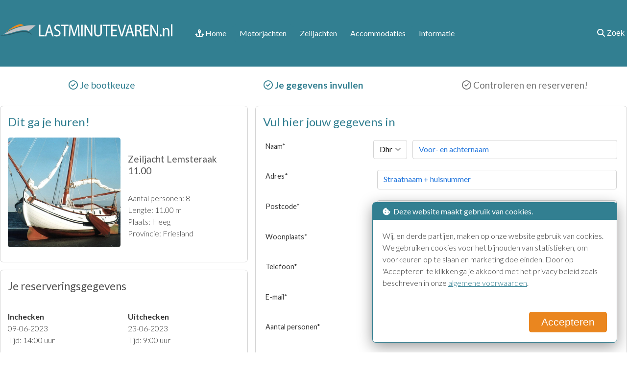

--- FILE ---
content_type: text/html; charset=UTF-8
request_url: https://www.lastminutevaren.nl/reserveren/1/zeiljachten/931/1258680
body_size: 5028
content:
<!doctype html>
<html lang="nl">

<head>
  <meta charset="UTF-8">
  <title>Reserveren zeiljacht Lemsteraak 11.00 | 931</title>
  <meta name="description" content="Direct reserveren zeiljacht Lemsteraak 11.00 van vr 09-06-2023 14:00 uur tot vr 23-06-2023 9:00 uur">
  <meta name="viewport" content="width=device-width, initial-scale=1.0">

<link rel="stylesheet" media="all" href="https://www.lastminutevaren.nl/_css/style.css">
<link rel="stylesheet" media="all" href="https://www.lastminutevaren.nl/_css/form.css">

<link rel="shortcut icon" type="image/x-icon" href="https://www.lastminutevaren.nl/_img/favicon.ico">
<link rel="preconnect" href="https://fonts.googleapis.com" crossorigin>
<link rel="preconnect" href="https://fonts.gstatic.com" crossorigin>
<link href="https://fonts.googleapis.com/css2?family=Lato:ital,wght@0,300;0,400;0,700;1,300;1,400;1,700&display=swap" rel="stylesheet" crossorigin>
<link href="https://www.lastminutevaren.nl/fontawesome/css/all.css" rel="stylesheet">

<script src="https://code.jquery.com/jquery-3.6.4.min.js" integrity="sha256-oP6HI9z1XaZNBrJURtCoUT5SUnxFr8s3BzRl+cbzUq8=" crossorigin="anonymous"></script>
<script src="https://www.lastminutevaren.nl/js/jquery-ui/jquery-ui.min.js"></script>

</head>

<body>

  <nav>
    <div class="screen_width_logo">
        <div class="view_width">
            <div class="top_logo">
                <a href="https://www.lastminutevaren.nl"><img src="https://www.lastminutevaren.nl/layout/logo-lmv-wit.svg" width="352" height="26" alt="logo"></a>
            </div>
            <div class="top_menu_right">
                <button class="top_button">MENU</button>
            </div>
            <div class="top_menu">
                <div class="td_90 td_mobile_100">
                    <div class="top_menu_links">
                        <a href="https://www.lastminutevaren.nl"><i class="fa-solid fa-anchor"></i> Home</a>
                        <a href="https://www.lastminutevaren.nl/aanbod/motorjachten/">Motorjachten</a>
                        <a href="https://www.lastminutevaren.nl/aanbod/zeiljachten/">Zeiljachten</a>
                        <a href="https://www.lastminutevaren.nl/aanbod/accommodaties/">Accommodaties</a>
                        <a href="https://www.lastminutevaren.nl/informatie">Informatie</a>
                                                                        <div class="mobile_only" style="width: 100%!important;">
                            <form action="https://www.lastminutevaren.nl/search.php" method="get" enctype="text/plain" id="search_form">
                                <div class="mobile_100" >
                                    <div class="td_10_auto">
                                        &nbsp;
                                    </div>
                                    <div class="td_70_auto">
                                        <input type="text" placeholder="Boot type, naam of id" name="keyword">
                                    </div>
                                    <div class="td_10_auto">
                                        <button type="submit" form="search_form" value="Submit" class="top_button">Zoek</button>
                                    </div>
                                    <div class="td_10_auto">
                                        &nbsp;
                                    </div>
                                </div>
                            </form>
                        </div>
                    </div>
                    <div class="mobile_disable">
                        <div class="top_menu_search">
                            <form action="https://www.lastminutevaren.nl/search.php" method="get" enctype="text/plain" id="search_form">
                                <div class="table">
                                    <div class="tr">
                                        <div class="td_20_auto">
                                            &nbsp;
                                        </div>
                                        <div class="td_70_auto">
                                            <input type="text" placeholder="Boot type, naam of id" name="keyword">
                                        </div>
                                        <div class="td_10_auto">
                                            <button type="submit" form="search_form" value="Submit" class="top_button">Zoek</button>
                                        </div>
                                    </div>
                                </div>
                            </form>
                        </div>
                    </div>
                </div>
                <div class="td_10" style="float:right;">
                    <div class="top_menu_search_button">
                        <button class="top_button_search"><i class="fa-solid fa-magnifying-glass"></i> Zoek</button>
                    </div>
                </div>
            </div>
        </div>
    </div>
</nav>
  
  <div class="screen_width">
    <div class="view_width">

      <div class="reserve_steps_grid">
        <div class="color_aqua weight_400">
          <i class="fa-regular fa-circle-check"></i> Je bootkeuze
        </div>
        <div class="color_aqua weight_700">
          <i class="fa-regular fa-circle-check"></i> Je gegevens invullen
        </div>
        <div class="color_grey weight_400">
          <i class="fa-regular fa-circle-check"></i> Controleren en reserveren!
        </div>
      </div>

      <div class="category_reserve_grid">
        <div>
          <div class="reserve_box">
            <h2>Dit ga je huren!</h2>
            <div class="date_overview_grid">
              <div>
                <img src="https://www.lastminutevaren.nl/files/fleet/931/1473344094_14.jpg" alt="7964" width="600" height="387">              </div>
              <div>
                <h5>Zeiljacht Lemsteraak 11.00</h5>
                <p>Aantal personen: 8<br>
                  Lengte: 11.00 m<br>
                  Plaats: Heeg<br>
                  Provincie: Friesland</p>
              </div>
            </div>
          </div>
          <div class="reserve_box">
            <h3>Je reserveringsgegevens</h3>
            <div class="date_overview_grid">
              <div>
                <p><strong>Inchecken</strong><br>
                  09-06-2023<br>
                  Tijd: 14:00 uur</p>
              </div>
              <div>
                <p><strong>Uitchecken</strong><br>
                  23-06-2023<br>
                  Tijd: 9:00 uur</p>
              </div>
            </div>
            <div class="date_overview_grid">
              <div>Totale huurperiode:</div>
              <div class="text_right">2 weken</div>
            </div>
          </div>
          <div class="reserve_box">
            <h3>Prijsoverzicht</h3>
            <div class="price_overview">
              <div>Boothuur:</div>
              <div class="text_right">&euro; 4.810,00</div>
            </div>
            <div class="price_overview">
              <div>Reserveringskosten:</div>
              <div class="text_right">&euro; 0,00</div>
            </div>
            <div class="price_overview">
              <div>Reinigingskosten:</div>
              <div class="text_right">&euro; 0,00</div>
            </div>
                        <div class="price_overview">
              <div>Totaal huurprijs:</div>
              <div class="text_right weight_700">&euro; <span id="total_calculated_price"></span></div>
            </div>
            <div class="price_overview">
              <div>Borgsom:</div>
              <div class="text_right">&euro; 500,00</div>
            </div>
          </div>
        </div>
        <div>

          <div class="reserve_box">
            <h2>Vul hier jouw gegevens in</h2>
            <form name="reserve_form" id="reserve_form" action="https://www.lastminutevaren.nl/scripts/reserve_now.php" method="post">
              <input type="hidden" name="ship" value="931">
              <input type="hidden" name="period" value="1258680">
              <input type="hidden" name="rental_price" value="4810">
              <input type="hidden" name="reservation_costs" value="0">
              <input type="hidden" name="cleaning_costs" value="0">
              <input type="hidden" name="other_cost" value="0">
              <input type="hidden" name="warrant" value="500">

                            <div class="table_tr">
                <div class="td_30_auto mobile_100">Naam<span class="required">*</span></div>
                <div class="td_10_auto mobile_100">
                  <select name="salution" required>
                    <option value="Dhr" >Dhr</option>
                    <option value="Mevr" >Mevr</option>
                  </select>
                </div>
                <div class="td_60_auto mobile_100">
                  <input type="text" id="lastname" name="lastname" value="" placeholder="Voor- en achternaam" required>
                </div>
              </div>
              <div class="table_tr">
                <div class="td_30_auto mobile_100">Adres<span class="required">*</span></div>
                <div class="td_70_auto mobile_100">
                  <input type="text" id="street" name="street" value="" placeholder="Straatnaam + huisnummer" required>
                </div>
              </div>
              <div class="table_tr">
                <div class="td_30_auto mobile_100">Postcode<span class="required">*</span></div>
                <div class="td_70_auto mobile_100">
                  <input type="text" id="zip_code" name="zip_code" value="" placeholder="Postcode" required>
                </div>
              </div>
              <div class="table_tr">
                <div class="td_30_auto mobile_100">Woonplaats<span class="required">*</span></div>
                <div class="td_70_auto mobile_100">
                  <input type="text" name="city" id="city" value="" placeholder="Woonplaats" required>
                </div>
              </div>
              <div class="table_tr">
                <div class="td_30_auto mobile_100">Telefoon<span class="required">*</span></div>
                <div class="td_70_auto mobile_100">
                  <input type="text" name="phone" id="phone" value="" placeholder="Telefoonnummer" required>
                </div>
              </div>
              <div class="table_tr">
                <div class="td_30_auto mobile_100">E-mail<span class="required">*</span></div>
                <div class="td_70_auto mobile_100">
                  <input type="email" name="email" id="email" value="" placeholder="E-mail" required>
                </div>
              </div>
              <div class="table_tr">
                <div class="td_30_auto mobile_100">Aantal personen<span class="required">*</span></div>
                <div class="td_70_auto mobile_100">
                  <input type="text" name="amount_persons" id="amount_persons" value="" placeholder="Aantal personen" required>
                </div>
              </div>
          </div>
          <div class="reserve_box">
            <h2>Kies hier je opties</h2>
            <input type="hidden" id="totalprice" name="price" value="4810">
            <input type="hidden" id="reservation_costs" name="reservation_costs" value="0">
            <input type="hidden" id="cleaning_costs" name="cleaning_costs" value="0">
            <input type="hidden" id="other_cost" name="other_cost" value="0">
                        <p><button class="button_orange" style="float:right">Naar de laatste stap ></button></p>
          </div>
          </form>
        </div>
      </div>
    </div>
  </div>

  <div class="screen_width_footer">
    <div class="view_width">
        <div class="grid-footer-container">
            <div class="footer_link_block">
                <h4>Toeristische informatie</h4>
                <ul>
<li><a href="https://www.lastminutevaren.nl/toeristische-informatie/last-minute-het-water-op-zo-helpt-jonkers-yachts-bij-zorgeloos-varen" class="Last minute het water op? Zo helpt Jonkers Yachts bij zorgeloos varen">Last minute het water op? Zo helpt Jonkers Yachts bij zorgeloos varen</a></li>
<li><a href="https://www.lastminutevaren.nl/toeristische-informatie/wil-je-een-boot-huren-in-noord-holland-check-dit" class="Wil je een boot huren in Noord-Holland? Check dit!">Wil je een boot huren in Noord-Holland? Check dit!</a></li>
<li><a href="https://www.lastminutevaren.nl/toeristische-informatie/met-een-motorboot-varen-op-het-sneekermeer" class="Met een motorboot varen op het Sneekermeer">Met een motorboot varen op het Sneekermeer</a></li>
<li><a href="https://www.lastminutevaren.nl/toeristische-informatie/lastminute-vakantiehuisjes-aan-het-water-huren" class="Lastminute vakantiehuisjes aan het water huren">Lastminute vakantiehuisjes aan het water huren</a></li>
<li><a href="https://www.lastminutevaren.nl/toeristische-informatie/eerste-keer-boot-huren" class="Eerste keer boot huren">Eerste keer boot huren</a></li>
<li><a href="https://www.lastminutevaren.nl/toeristische-informatie/elektrische-motorboten-trend-of-toekomst" class="Elektrische motorboten: trend of toekomst?">Elektrische motorboten: trend of toekomst?</a></li>
<li><a href="https://www.lastminutevaren.nl/toeristische-informatie/varen-met-huisdieren" class="Varen met huisdieren">Varen met huisdieren</a></li>
<li><a href="https://www.lastminutevaren.nl/toeristische-informatie/marrekrite-aanlegplaatsen" class="Marrekrite aanlegplaatsen">Marrekrite aanlegplaatsen</a></li>
<li><a href="https://www.lastminutevaren.nl/toeristische-informatie/varen-met-slecht-weer" class="Varen met slecht weer">Varen met slecht weer</a></li>
<li><a href="https://www.lastminutevaren.nl/toeristische-informatie/varen-in-de-zomervakantie" class="Varen in de zomervakantie">Varen in de zomervakantie</a></li>
<li><a href="https://www.lastminutevaren.nl/toeristische-informatie/een-dagje-varen-met-een-sloep" class="Een dagje varen met een sloep">Een dagje varen met een sloep</a></li>
<li><a href="https://www.lastminutevaren.nl/toeristische-informatie/boot-huren-in-zuid-holland" class="Boot huren in Zuid-Holland">Boot huren in Zuid-Holland</a></li>
<li><a href="https://www.lastminutevaren.nl/toeristische-informatie/het-verschil-tussen-vaarbewijs-1-en-2" class="Het verschil tussen vaarbewijs 1 en 2">Het verschil tussen vaarbewijs 1 en 2</a></li>
<li><a href="https://www.lastminutevaren.nl/toeristische-informatie/tijden-bruggen-en-sluizen-friesland-2024" class="Tijden bruggen en sluizen Friesland 2024">Tijden bruggen en sluizen Friesland 2024</a></li>
<li><a href="https://www.lastminutevaren.nl/toeristische-informatie/de-kosten-van-het-liggeld-in-een-jachthaven" class="De kosten van het liggeld in een jachthaven">De kosten van het liggeld in een jachthaven</a></li>
<li><a href="https://www.lastminutevaren.nl/toeristische-informatie/vakantiehuisje-huren-in-friesland" class="Vakantiehuisje huren in Friesland">Vakantiehuisje huren in Friesland</a></li>
<li><a href="https://www.lastminutevaren.nl/toeristische-informatie/de-turfroute-in-de-friese-wouden" class="De Turfroute in de Friese Wouden">De Turfroute in de Friese Wouden</a></li>
<li><a href="https://www.lastminutevaren.nl/toeristische-informatie/tips-en-inspiratie-voor-een-eigen-boot-kopen" class="Tips en inspiratie voor een eigen boot kopen">Tips en inspiratie voor een eigen boot kopen</a></li>
<li><a href="https://www.lastminutevaren.nl/toeristische-informatie/last-minute-trouwen-op-de-bounty" class="Last minute trouwen op de Bounty">Last minute trouwen op de Bounty</a></li>
<li><a href="https://www.lastminutevaren.nl/toeristische-informatie/fahren-mit-haustiere" class="Fahren mit Haustiere">Fahren mit Haustiere</a></li>
<li><a href="https://www.lastminutevaren.nl/toeristische-informatie/zum-ersten-mal-ein-boot-mieten" class="Zum ersten Mal ein Boot mieten">Zum ersten Mal ein Boot mieten</a></li>
<li><a href="https://www.lastminutevaren.nl/toeristische-informatie/een-boot-huren-tijdens-de-coronacrisis" class="Een boot huren tijdens de coronacrisis">Een boot huren tijdens de coronacrisis</a></li>
</ul>
            </div>
            <div class="footer_link_block">
                <h4>Informatie over zeilen</h4>
                <ul>
<li><a href="https://www.lastminutevaren.nl/informatie-over-zeilen/het-verschil-tussen-een-zeilboot-zeiljacht-en-zeilschip" class="Het verschil tussen een zeilboot, zeiljacht en zeilschip">Het verschil tussen een zeilboot, zeiljacht en zeilschip</a></li>
<li><a href="https://www.lastminutevaren.nl/informatie-over-zeilen/zum-ersten-mal-eine-segelyacht-mieten" class="Zum ersten Mal eine Segelyacht mieten">Zum ersten Mal eine Segelyacht mieten</a></li>
<li><a href="https://www.lastminutevaren.nl/informatie-over-zeilen/de-eerste-keer-een-zeiljacht-huren" class="De eerste keer een zeiljacht huren">De eerste keer een zeiljacht huren</a></li>
<li><a href="https://www.lastminutevaren.nl/informatie-over-zeilen/bavaria-zeiljachten" class="Bavaria zeiljachten">Bavaria zeiljachten</a></li>
<li><a href="https://www.lastminutevaren.nl/informatie-over-zeilen/zeilen-met-een-friendship" class="Zeilen met een Friendship">Zeilen met een Friendship</a></li>
<li><a href="https://www.lastminutevaren.nl/informatie-over-zeilen/zeiltochten-met-schipper" class="Zeiltochten met schipper">Zeiltochten met schipper</a></li>
<li><a href="https://www.lastminutevaren.nl/informatie-over-zeilen/platbodem-huren-zonder-schipper" class="Platbodem huren zonder schipper">Platbodem huren zonder schipper</a></li>
<li><a href="https://www.lastminutevaren.nl/informatie-over-zeilen/individueel-meezeilen" class="Individueel meezeilen">Individueel meezeilen</a></li>
<li><a href="https://www.lastminutevaren.nl/informatie-over-zeilen/zeiltochten-op-de-waddenzee" class="Zeiltochten op de Waddenzee">Zeiltochten op de Waddenzee</a></li>
<li><a href="https://www.lastminutevaren.nl/informatie-over-zeilen/droogvallen-op-het-wad" class="Droogvallen op het wad">Droogvallen op het wad</a></li>
<li><a href="https://www.lastminutevaren.nl/informatie-over-zeilen/de-gevaren-op-het-ijsselmeer" class="De gevaren op het IJsselmeer">De gevaren op het IJsselmeer</a></li>
</ul>
            </div>
            <div class="footer_link_block">
                <h4>Algemene informatie</h4>
                <ul>
<li><a href="https://www.lastminutevaren.nl/algemene-informatie/varen-in-de-zomer-deze-voorzieningen-zorgen-voor-verkoeling-en-comfort" class="Varen in de zomer? Deze voorzieningen zorgen voor verkoeling en comfort">Varen in de zomer? Deze voorzieningen zorgen voor verkoeling en comfort</a></li>
<li><a href="https://www.lastminutevaren.nl/algemene-informatie/waarom-varen-zoveel-plezier-geeft" class="Waarom varen zoveel plezier geeft">Waarom varen zoveel plezier geeft</a></li>
<li><a href="https://www.lastminutevaren.nl/algemene-informatie/wel-of-geen-vaarbewijs-nodig" class="Wel of geen vaarbewijs nodig">Wel of geen vaarbewijs nodig</a></li>
<li><a href="https://www.lastminutevaren.nl/algemene-informatie/het-gebruik-van-de-boegschroef-en-hekschroef" class="Het gebruik van de boegschroef en hekschroef">Het gebruik van de boegschroef en hekschroef</a></li>
<li><a href="https://www.lastminutevaren.nl/algemene-informatie/vakantie-op-een-houseboat" class="Vakantie op een houseboat">Vakantie op een houseboat</a></li>
<li><a href="https://www.lastminutevaren.nl/algemene-informatie/de-verkeersregels-voor-boten" class="De verkeersregels voor boten">De verkeersregels voor boten</a></li>
<li><a href="https://www.lastminutevaren.nl/algemene-informatie/over-welke-kenmerken-moet-jouw-reddingsvest-beschikken" class="Over welke kenmerken moet jouw reddingsvest beschikken?">Over welke kenmerken moet jouw reddingsvest beschikken?</a></li>
<li><a href="https://www.lastminutevaren.nl/algemene-informatie/wat-zijn-de-kosten-per-dag-om-een-boot-te-huren" class="Wat zijn de kosten per dag om een boot te huren?">Wat zijn de kosten per dag om een boot te huren?</a></li>
<li><a href="https://www.lastminutevaren.nl/algemene-informatie/boot-huren-vroegboeken-of-last-minute" class="Boot huren: Vroegboeken of last minute?">Boot huren: Vroegboeken of last minute?</a></li>
<li><a href="https://www.lastminutevaren.nl/algemene-informatie/varen-in-friesland" class="Varen in Friesland">Varen in Friesland</a></li>
<li><a href="https://www.lastminutevaren.nl/algemene-informatie/houd-rekening-met-sportvissers" class="Houd rekening met sportvissers">Houd rekening met sportvissers</a></li>
<li><a href="https://www.lastminutevaren.nl/algemene-informatie/welke-soorten-motorboten-zijn-er-allemaal" class="Welke soorten motorboten zijn er allemaal?">Welke soorten motorboten zijn er allemaal?</a></li>
<li><a href="https://www.lastminutevaren.nl/algemene-informatie/yachtcharter-in-nederland" class="Yachtcharter in Nederland">Yachtcharter in Nederland</a></li>
<li><a href="https://www.lastminutevaren.nl/algemene-informatie/last-minute-tijd-over-ga-met-vrienden-op-een-rondvaartboot-in-de-biesbosch" class="Last minute tijd over? Ga met vrienden op een rondvaartboot in de Biesbosch!">Last minute tijd over? Ga met vrienden op een rondvaartboot in de Biesbosch!</a></li>
<li><a href="https://www.lastminutevaren.nl/algemene-informatie/contact-met-lastminutevarennl" class="Contact met LastminuteVaren.nl">Contact met LastminuteVaren.nl</a></li>
<li><a href="https://www.lastminutevaren.nl/algemene-informatie/voorwaarden" class="Voorwaarden">Voorwaarden</a></li>
</ul>
                 <h4>Verhuurders</h4>
                <ul>
                    <li><a href="https://www.lastminutevaren.nl/beheer/">Inlog voor verhuurders</a></li>
                </ul>
            </div>
        </div>
        <div class="footer_link_block">
            &nbsp;
        </div>
    </div>
</div>

<div class="screen_width_footer">
    <div class="view_width">
        <div class="footer_line">
            <hr>
        </div>
        <div class="footer_credits_left">&copy; Genista Communicatie 2013 - 2026. Alle rechten voorbehouden.</div>
        <div class="footer_credits_right">Webdesign: <a href="https://axivorm.nl" target="_blank">Axivorm</a></div>
    </div>
</div>

  <div class="cookie_alert">
                        <div class="cookie_alert_header">
                            <i class="fas fa-cookie-bite"></i>&nbsp;&nbsp;Deze website maakt gebruik van cookies.
                        </div>
                        <p>Wij, en derde partijen, maken op onze website gebruik van cookies.
                        We gebruiken cookies voor het bijhouden van statistieken, om voorkeuren op te slaan en marketing doeleinden.
                        Door op 'Accepteren' te klikken ga je akkoord met het privacy beleid zoals beschreven
                        in onze <a href="https://www.lastminutevaren.nl/algemene-informatie/voorwaarden">algemene voorwaarden</a>.</p>
                        <form action="https://www.lastminutevaren.nl/scripts/cookies-ok.php" method="post">
                            <button class="button_orange">Accepteren</button>
                        </form>
                    </div>
  <script>
    $(document).ready(function() {
      $('input[data-accessory-price]').each(function() {
        $(this).on('change', function() {
          calculateAccessoryPrices();
        });
      });
      calculateAccessoryPrices();
    });

    function calculateAccessoryPrices() {
      let total = parseInt($('#totalprice').val()) + parseInt($('#reservation_costs').val()) + parseInt($('#cleaning_costs').val()) + parseInt($('#other_cost').val());
      $('input[data-accessory-price]').each(function() {
        if ($(this).val() != '') {
          total = total + parseInt($(this).val()) * $(this).data('accessory-price');
        }
      });
      $('#total_calculated_price').html(total);
    }
  </script>
    <script>
            $(function(){
              $.ajax({
                url: 'https://www.lastminutevaren.nl/includes/update_info.php',
                type: 'POST',
                data: {h: screen.height, w: screen.width}
              });
            });
          </script>
</body>

</html>